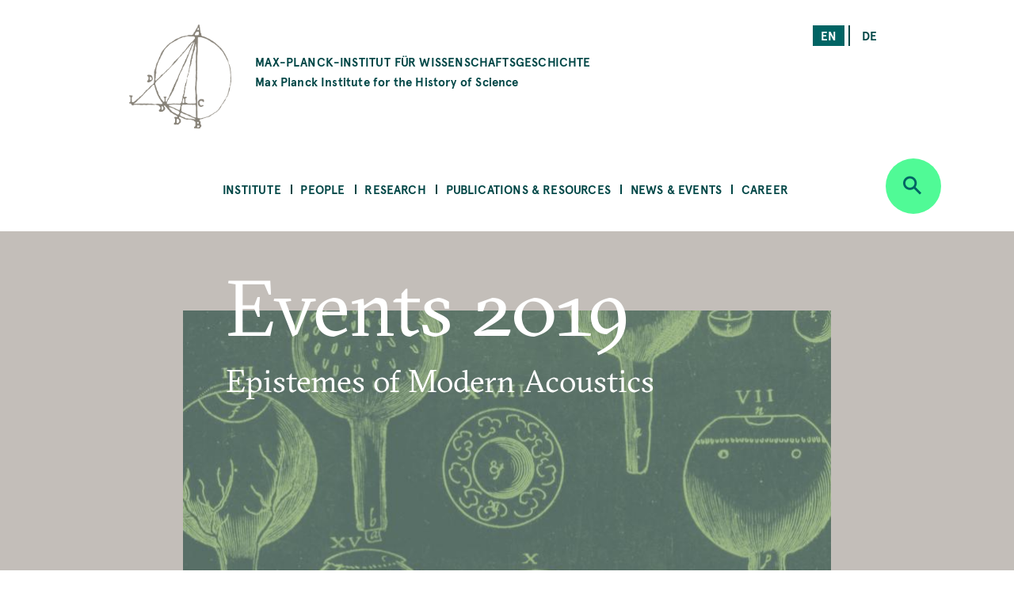

--- FILE ---
content_type: text/html; charset=UTF-8
request_url: https://www.mpiwg-berlin.mpg.de/page/events-2019
body_size: 55844
content:
<!DOCTYPE html>
<html  lang="en" dir="ltr" prefix="content: http://purl.org/rss/1.0/modules/content/  dc: http://purl.org/dc/terms/  foaf: http://xmlns.com/foaf/0.1/  og: http://ogp.me/ns#  rdfs: http://www.w3.org/2000/01/rdf-schema#  schema: http://schema.org/  sioc: http://rdfs.org/sioc/ns#  sioct: http://rdfs.org/sioc/types#  skos: http://www.w3.org/2004/02/skos/core#  xsd: http://www.w3.org/2001/XMLSchema# ">
  <head>
    <meta charset="utf-8" />
<noscript><style>form.antibot * :not(.antibot-message) { display: none !important; }</style>
</noscript><script>var _paq = _paq || [];(function(){var u=(("https:" == document.location.protocol) ? "https://piwik.mpiwg-berlin.mpg.de/" : "http://piwik.mpiwg-berlin.mpg.de/");_paq.push(["setSiteId", "1"]);_paq.push(["setTrackerUrl", u+"matomo.php"]);_paq.push(["setDoNotTrack", 1]);_paq.push(["trackPageView"]);_paq.push(["setIgnoreClasses", ["no-tracking","colorbox"]]);_paq.push(["enableLinkTracking"]);var d=document,g=d.createElement("script"),s=d.getElementsByTagName("script")[0];g.type="text/javascript";g.defer=true;g.async=true;g.src=u+"matomo.js";s.parentNode.insertBefore(g,s);})();</script>
<meta name="Generator" content="Drupal 8 (https://www.drupal.org)" />
<meta name="MobileOptimized" content="width" />
<meta name="HandheldFriendly" content="true" />
<meta name="viewport" content="width=device-width, initial-scale=1.0" />
<link rel="shortcut icon" href="/themes/custom/mpiwg_theme/favicon.ico" type="image/vnd.microsoft.icon" />
<link rel="alternate" hreflang="en" href="https://www.mpiwg-berlin.mpg.de/page/events-2019" />
<link rel="canonical" href="https://www.mpiwg-berlin.mpg.de/page/events-2019" />
<link rel="shortlink" href="https://www.mpiwg-berlin.mpg.de/node/5313" />
<link rel="revision" href="https://www.mpiwg-berlin.mpg.de/page/events-2019" />
<script>window.a2a_config=window.a2a_config||{};a2a_config.callbacks=[];a2a_config.overlays=[];a2a_config.templates={};</script>

    <title>Events 2019 | MPIWG</title>
    <link rel="stylesheet" media="all" href="/sites/default/files/css/css_-IVZ1cBFVb8ovqtZLQ_Pu3EL0BEf0s6LPOgIMjlJmPc.css" />
<link rel="stylesheet" media="all" href="/sites/default/files/css/css_DsnGw8rLZ-wOUxU2OCIO99gMM49WOZ5_zVHdnp6AeO8.css" />

    
<!--[if lte IE 8]>
<script src="/sites/default/files/js/js_VtafjXmRvoUgAzqzYTA3Wrjkx9wcWhjP0G4ZnnqRamA.js"></script>
<![endif]-->

  </head>
  <body class="path-node page-node-type-page">
    <a href="#main-content" class="visually-hidden focusable skip-link">
      Skip to main content
    </a>
    
      <div class="dialog-off-canvas-main-canvas" data-off-canvas-main-canvas>
    

<section class="completeheaders">
  <div class="stage page-header">
    <div class="grid">
      <header class="logo-type col-11_md-10_sm-11">
        <a href="https://www.mpiwg-berlin.mpg.de/" class="grid-middle-noGutter">

          <div class="col-3">
            <img src="/themes/custom/mpiwg_theme/logo.png" />
          </div>

          <h4 class="col-9 ">
                      MAX-PLANCK-INSTITUT FÜR WISSENSCHAFTSGESCHICHTE
            <span class="text-notransform logo-name-en">Max Planck Institute for the History of Science</span>
          </h4>
        </a>
      </header>

      <div class="list__links text-right col-3_md-4_sm-0_xs-0">
  <section class="language-switcher-language-url block block-language block-language-blocklanguage-interface clearfix block-scroll" id="block-mpiwg-theme-languageswitcher" role="navigation" data-block-id="" data-sticky-label="Language switcher">
  
    

      <ul class="links"><li hreflang="en" data-drupal-link-system-path="node/5313" class="en is-active"><a href="/page/events-2019" class="language-link active is-active" hreflang="en" data-drupal-link-system-path="node/5313">en</a></li><li hreflang="de" data-drupal-link-system-path="node/5313" class="de"><a href="/de/node/5313" class="language-link" hreflang="de" data-drupal-link-system-path="node/5313">de</a></li></ul>
    </section>

</div>
    </div>
  </div>
</section>
<nav id="navbar" role="banner">
  <div class="stage">
    <div class="navbar-header">
      <div class="mobile-language">
  <section class="language-switcher-language-url block block-language block-language-blocklanguage-interface clearfix block-scroll" id="block-mpiwg-theme-languageswitcher" role="navigation" data-block-id="" data-sticky-label="Language switcher">
  
    

      <ul class="links"><li hreflang="en" data-drupal-link-system-path="node/5313" class="en is-active"><a href="/page/events-2019" class="language-link active is-active" hreflang="en" data-drupal-link-system-path="node/5313">en</a></li><li hreflang="de" data-drupal-link-system-path="node/5313" class="de"><a href="/de/node/5313" class="language-link" hreflang="de" data-drupal-link-system-path="node/5313">de</a></li></ul>
    </section>

</div>
      
    </div>

              
  <section id="block-mpiwg-theme-ultimenumainnavigation" data-block-id="" class="block block-ultimenu block-ultimenu-blockultimenu-main clearfix block-scroll" data-sticky-label="Ultimenu: Main navigation">
  
    

      
<ul id="ultimenu-main" data-ultimenu="main" class="ultimenu ultimenu--main ultimenu--htb ultimenu--horizontal ultimenu--basic menu nav navbar-nav"><li class="ultimenu__item uitem has-ultimenu"><a href="/institute" class="ultimenu__link" target="" data-drupal-link-system-path="node/4392">Institute</a><section class="ultimenu__flyout"><div class="ultimenu__flyout__item"><section id="block-institute" data-block-id="" class="block block-block-content block-block-content8bcdeb47-6e27-4f41-8f25-ae81cf897232 huge-module block-scroll" data-sticky-label="Institute"><div class='content_lists'><header class=""><h3 class="color-grey100 block-title">Institute</h3></header><section class=" "><p>Founded in 1994, the Max Planck Institute for the History of Science (MPIWG) in Berlin is one of the more than 80 research institutes administered by the Max Planck Society. It is dedicated to the study of the history of science and aims to understand scientific thinking and practice as historical phenomena.</p></section></div></section><div class="ultimenusub ultimenusub--main-institute form-group"><ul class="menu nav navbar-nav"><li><a href="/institute/about" class="internal" data-drupal-link-system-path="node/1">About the Institute</a></li><li><a href="/institute/about-max-planck-society" class="internal" target="" data-drupal-link-system-path="node/7615">About the Max Planck Society</a></li><li><a href="/library" class="internal" target="" data-drupal-link-system-path="node/12">Library</a></li><li><a href="/institute/gender-equality" class="internal" target="" data-drupal-link-system-path="node/14">Gender Equality</a></li><li><a href="/institute/disability" class="internal" target="" data-drupal-link-system-path="node/7822">Information for People with Disabilities</a></li><li><a href="/institute/sustainability-group" class="internal" target="" data-drupal-link-system-path="node/14702">Sustainability Initiative</a></li><li><a href="/institute/getting-here" class="internal" target="" data-drupal-link-system-path="node/4181">Getting Here</a></li><li><a href="/institute/contact" class="internal" target="" data-drupal-link-system-path="node/971">Contact Us</a></li></ul></div></div></section></li><li class="ultimenu__item uitem has-ultimenu"><a href="/people" class="ultimenu__link" target="" data-drupal-link-system-path="node/4393">People</a><section class="ultimenu__flyout"><div class="ultimenu__flyout__item"><section id="block-people" data-block-id="" class="block block-block-content block-block-content31bb1225-8320-4918-b760-37a485c108f9 huge-module block-scroll" data-sticky-label="People"><div class='content_lists'><header class=""><h3 class="color-grey100 block-title">People</h3></header><section class=" "><p>The Max Planck Institute for the History of Science comprises scholars across all Departments and Research Groups, as well as an Administration team, IT Support, Library, Digital Humanities, and Research Communication and Management team.</p></section></div></section><div class="ultimenusub ultimenusub--main-people form-group"><ul class="menu nav navbar-nav"><li><a href="/people/staff-scholars" class="internal" target="" title="MPIWG people sub-menu" data-drupal-link-system-path="node/3331">Staff &amp; Scholars</a></li><li><a href="/people/artists-in-residence" class="internal" target="" data-drupal-link-system-path="node/1825">Artists in Residence</a></li><li><a href="/people/journalists-in-residence" class="internal" target="" data-drupal-link-system-path="node/1826">Journalists in Residence</a></li><li><a href="/people/alumni?start=2015-09-01&amp;end=2030-08-31" class="internal" target="" data-drupal-link-query="{&quot;end&quot;:&quot;2030-08-31&quot;,&quot;start&quot;:&quot;2015-09-01&quot;}" data-drupal-link-system-path="node/4029">Alumni (Since 2015)</a></li></ul></div></div></section></li><li class="ultimenu__item uitem has-ultimenu"><a href="/research" class="ultimenu__link" target="" data-drupal-link-system-path="node/4394">Research</a><section class="ultimenu__flyout"><div class="ultimenu__flyout__item"><section id="block-research" data-block-id="" class="block block-block-content block-block-content1d6dea6d-256d-41f8-8027-09595f0fa25c huge-module block-scroll" data-sticky-label="Research"><div class='content_lists'><header class=""><h3 class="color-grey100 block-title">Research</h3></header><section class=" "><p>The Max Planck Institute for the History of Science comprises departments under the direction of Etienne Benson and Dagmar Schäfer.</p><p>&nbsp;</p><p>In addition are Research Groups, each directed by one Research Group Leader.</p><p>&nbsp;</p><p>The Institute also comprises of a Digital Humanities Team, doctoral students, an International Max Planck Research School (IMPRS), and research and teaching cooperations with other institutions worldwide.</p></section></div></section><div class="ultimenusub ultimenusub--main-research form-group"><ul class="menu nav navbar-nav"><li><a href="/research/department/knowledge-systems-collective-life" class="internal" target="" title="Department KSCL" data-drupal-link-system-path="node/8862">Dept: Knowledge Systems and Collective Life</a></li><li><a href="/research/department/artifacts-action-knowledge" class="internal" target="" title="Department AAK" data-drupal-link-system-path="node/6">Dept: Artifacts, Action, Knowledge </a></li><li><a href="" class="divider internal" target="" title="Research Groups">RGs</a></li><li><a href="/research/departments/max-planck-research-group-astra" class="internal" target="" data-drupal-link-system-path="node/15303">RG: Astral Sciences in Trans-Regional Asia (ASTRA)</a></li><li><a href="/research/LMRG-china-science" class="internal" target="" data-drupal-link-system-path="node/6562">RG: China in the Global System of Science </a></li><li><a href="/research/MPRG-premodern-sciences" class="internal" target="" title="Max Planck Research Group" data-drupal-link-system-path="node/5071">RG: Premodern Sciences of Soul &amp; Body</a></li><li><a href="" class="divider internal" target="">-</a></li><li><a href="/research/digital-humanities" class="internal" target="" data-drupal-link-system-path="node/18">Digital Humanities Team</a></li><li><a href="/research/imprs" class="internal" target="" data-drupal-link-system-path="node/7929">International Max Planck Research School</a></li><li><a href="/institute/about/cooperations" class="internal" target="" data-drupal-link-system-path="node/19">Cooperations</a></li><li><a href="/research/doctoral-research" class="internal" target="" title="Predoctoral Fellows" data-drupal-link-system-path="node/4039">Doctoral Research</a></li><li><a href="/research/projects" class="internal" target="" data-drupal-link-system-path="node/4105">All Projects</a></li><li><a href="/research/archive" class="internal" target="" data-drupal-link-system-path="node/2832">Past Departments &amp; Research Groups</a></li></ul></div></div></section></li><li class="ultimenu__item uitem has-ultimenu"><a href="/publications-resources" class="ultimenu__link" target="" data-drupal-link-system-path="node/4405">Publications &amp; Resources</a><section class="ultimenu__flyout"><div class="ultimenu__flyout__item"><section id="block-publicationsandresources" data-block-id="" class="block block-block-content block-block-contentfc16010b-2f26-469f-8d3e-6a0ee47dabc2 huge-module block-scroll" data-sticky-label="Publications &amp; Resources"><div class='content_lists'><header class=""><h3 class="color-grey100 block-title">Publications &amp; Resources</h3></header><section class=" "><p>The Max Planck Institute for the History of Science (MPIWG) engages with the research community and broader public, and is committed to open access.</p><p>&nbsp;</p><p>This section provides access to published research results and electronic sources in the history of science. It is also a platform for sharing ongoing research projects that develop digital tools.</p><p>&nbsp;</p><p>The Institute’s research is also made accessible to the wider public through Feature Stories and the Mediathek’s audio and video content.</p><p>&nbsp;</p></section></div></section><div class="ultimenusub ultimenusub--main-publications--resources form-group"><ul class="menu nav navbar-nav"><li><a href="/publications-resources/publications" class="internal" target="" title="Books, Articles, and Preprints" data-drupal-link-system-path="node/4000">Publications</a></li><li><a href="/publications-resources/digital-resources" class="internal" target="" data-drupal-link-system-path="node/3840">Digital Resources &amp; Databases</a></li><li><a href="/publications-resources/mediathek" class="internal" target="" data-drupal-link-system-path="node/3131">Mediathek</a></li><li><a href="/publications-resources/research-reports" class="internal" target="" data-drupal-link-system-path="node/978">Research Reports</a></li><li><a href="/publications-resources/featurestories" class="internal" target="" data-drupal-link-system-path="node/4006">Feature Stories</a></li><li><a href="/open-access-FAQs" class="internal" target="" data-drupal-link-system-path="node/28">About Open Access</a></li></ul></div></div></section></li><li class="ultimenu__item uitem has-ultimenu"><a href="/news-events" class="ultimenu__link" target="" data-drupal-link-system-path="node/4406">News &amp; Events</a><section class="ultimenu__flyout"><div class="ultimenu__flyout__item"><section id="block-newsandevents" data-block-id="" class="block block-block-content block-block-content199bbce7-e5ee-42fe-8de8-d353c09c59a3 huge-module block-scroll" data-sticky-label="News &amp; Events"><div class='content_lists'><header class=""><h3 class="color-grey100 block-title">News &amp; Events</h3></header><section class=" "><p>The Max Planck Institute for the History of Science frequently shares news, including calls for papers and career opportunities. The Media &amp; Press section highlights&nbsp;press releases and the Institute's appearances in national and global media. Public events—including colloquia, seminars, and workshops—are shown on the events overview.</p></section></div></section><div class="ultimenusub ultimenusub--main-news--events form-group"><ul class="menu nav navbar-nav"><li><a href="/news-events/events" class="internal" target="" title="What&#039;s On" data-drupal-link-system-path="node/3207">Events</a></li><li><a href="/news-events/news" class="internal" target="" data-drupal-link-system-path="node/4023">Institute News</a></li><li><a href="/news-events/media-press/press-releases" class="internal" target="" data-drupal-link-system-path="node/2882">Press Releases</a></li><li><a href="/news-events/media-press/in-the-media" class="internal" target="" title="Media Appearances" data-drupal-link-system-path="node/2880">In the Media </a></li></ul></div></div></section></li><li class="ultimenu__item uitem has-ultimenu"><a href="/news-events/career-overview" class="ultimenu__link" target="" data-drupal-link-system-path="node/12826">Career</a><section class="ultimenu__flyout"><div class="ultimenu__flyout__item"><section id="block-career" data-block-id="" class="block block-block-content block-block-content08eca134-5f80-4510-b763-7a127e688cb5 huge-module block-scroll" data-sticky-label="Career"><div class='content_lists'><header class=""><h3 class="color-grey100 block-title">Career</h3></header><section class=" "><div class="contextual-region paragraph paragraph--type--text paragraph--view-mode--default"><div class="field field--name-field-text field--type-text-long field--label-hidden"><div class="field--item"><div class="contextual-region paragraph paragraph--type--text paragraph--view-mode--default"><div class="field field--name-field-text field--type-text-long field--label-hidden"><div class="field--item"><div class="contextual-region paragraph paragraph--type--text paragraph--view-mode--default"><div class="field field--name-field-text field--type-text-long field--label-hidden"><div class="field--item"><div class="contextual-region paragraph paragraph--type--text paragraph--view-mode--default"><div class="field field--name-field-text field--type-text-long field--label-hidden"><div class="field--item"><div class="contextual-region paragraph paragraph--type--text paragraph--view-mode--default"><div class="field field--name-field-text field--type-text-long field--label-hidden"><div class="field--item"><p>These pages present the range of opportunities to work at the MPIWG. They list current advertisements for jobs and fellowships, explain the framework of each type of role, provide information on special programs, and describe the working environment at the Institute.</p></div></div></div></div></div></div></div></div></div></div></div></div></div></div></div></section></div></section><div class="ultimenusub ultimenusub--main-career form-group"><ul class="menu nav navbar-nav"><li><a href="/news-events/career/opportunities" class="internal" target="" data-drupal-link-system-path="node/3">Current Job Opportunities</a></li><li><a href="" class="divider internal" target="">–</a></li><li><a href="/news-events/career/positions" class="internal" target="" data-drupal-link-system-path="node/15076">About Positions at the MPIWG </a></li><li><a href="/news-events/career/fellowship-program" class="internal" target="" data-drupal-link-system-path="node/15218">Fellowship Program</a></li><li><a href="/news-events/career/research-stays" class="internal" target="" data-drupal-link-system-path="node/15219">Research Stays</a></li><li><a href="/news-events/career/journalist-in-residence-program" class="internal" target="" data-drupal-link-system-path="node/15220"> Journalist-in-Residence Program </a></li><li><a href="/news-events/career/artist-in-residence-program" class="internal" target="" data-drupal-link-system-path="node/15221">Artist-in-Residence Fellowships </a></li><li><a href="" class="divider internal" target="">–</a></li><li><a href="/news-events/career/working-at-the-mpiwg" class="internal" target="" data-drupal-link-system-path="node/15222">Working at the MPIWG </a></li></ul></div></div></section></li></ul>
    </section>


    
          <div class="button_round--description">
        <button id="search-modal-trigger" class="button button_round bg-neongruen" data-toggle="dropdown" aria-label="Open search" aria-expanded="false">
          <i class="icon-lupe" aria-hidden="true"></i>
        </button>
      </div>
      <nav id="search-dropdown" class="nav_accordeon nav_search-and-keywords font-apercu search-dropdown search-dropdown--hidden" aria-labelledby="dLabel">
        <div class="search-and-keywords-inner">
          <div class="nav_accordeon__list bg-neongruen color-dunkelgruen">
            
  
<div class="views-element-container block block-views block-views-blocksearch-and-keywords-search-and-keywords-block" id="block-views-block-search-and-keywords-search-and-keywords-block" data-block-id="" data-sticky-label="Search and Keywords">
  
    <div class="grid-center">
    <div class="col-10">
      <h2>Search and Keywords</h2>
    </div>
  </div>
    

  	<div class="form-group"><div class="view clearfix view-search-and-keywords view-id-search_and_keywords view-display-id-search_and_keywords_block js-view-dom-id-65d069d32d2b9cdf5005051bf6f32d6d822c5def257bd8a93757edf0b8295a0d">
  
    
  
      <div class="view-filters">
      <form class="views-exposed-form bef-exposed-form grid-center" data-drupal-selector="views-exposed-form-search-and-keywords-search-and-keywords-block" action="/page/events-2019" method="get" id="views-exposed-form-search-and-keywords-search-and-keywords-block" accept-charset="UTF-8">
  <div class="col-7_xs-8 form-item js-form-item form-type-search-api-autocomplete js-form-type-search-api-autocomplete form-item-search-api-fulltext js-form-item-search-api-fulltext form-no-label">
  
  
  
  <input placeholder="Search" data-drupal-selector="edit-search-api-fulltext" data-search-api-autocomplete-search="search_and_keywords_1" class="form-autocomplete form-text" data-autocomplete-path="/search_api_autocomplete/search_and_keywords_1?display=search_and_keywords_block&amp;arguments%5B0%5D&amp;filter=search_api_fulltext" type="text" id="edit-search-api-fulltext" name="search_api_fulltext" value="" size="30" maxlength="128" />

    
  
  </div>
<div class="col-3_xs-2"><div class="button button-search button_square bg-dunkelgruen color-neongruen"><i class="icon-lupe"></i></div></div><div class="col-10 form-item js-form-item form-type-select js-form-type-select form-item-bundle-item js-form-item-bundle-item">
      <label for="edit-bundle-item" class="control-label">Type</label>
  
  
  
  <div class="select-wrapper"><select data-drupal-selector="edit-bundle-item" id="edit-bundle-item" name="bundle_item" class="form-select form-control"><option
            value="All" selected="selected">- Any -</option><option
            value="event">Event</option><option
            value="page">Page</option><option
            value="article">Article</option><option
            value="book">Book</option><option
            value="department_research_groups">Department and Research Groups</option><option
            value="feature_story">Feature Story</option><option
            value="job_position">Job Position</option><option
            value="news">News</option><option
            value="podcast">Podcast</option><option
            value="preprint">Preprint</option><option
            value="project">Project</option><option
            value="research_report">Research Report</option><option
            value="video">Video</option><option
            value="website">Website</option><option
            value="scholar_profile">Profile</option></select></div>

    
  
  </div>
<div class="col-5_md-5_xs-10 fieldgroup form-composite js-form-item form-item js-form-wrapper form-wrapper fieldset" data-drupal-selector="edit-sm-aggregated-field" id="edit-sm-aggregated-field--wrapper">
      <h5 class="fieldset-legend pad_bottom-S">
    Disciplinary groups
  </h5>

      <div id="edit-sm-aggregated-field" class="form-checkboxes">                  <div class="form-item js-form-item form-type-checkbox js-form-type-checkbox form-item-sm-aggregated-field-1 js-form-item-sm-aggregated-field-1">
  
  
  
  <input class="col-5_md-5_xs-10 form-checkbox" data-drupal-selector="edit-sm-aggregated-field-1" type="checkbox" id="edit-sm-aggregated-field-1" name="sm_aggregated_field[1]" value="1" />

        <label for="edit-sm-aggregated-field-1" class="control-label option">Chemical &amp; Physical Sciences</label>
  
  
  </div>

                    <div class="form-item js-form-item form-type-checkbox js-form-type-checkbox form-item-sm-aggregated-field-2 js-form-item-sm-aggregated-field-2">
  
  
  
  <input class="col-5_md-5_xs-10 form-checkbox" data-drupal-selector="edit-sm-aggregated-field-2" type="checkbox" id="edit-sm-aggregated-field-2" name="sm_aggregated_field[2]" value="2" />

        <label for="edit-sm-aggregated-field-2" class="control-label option">Earth &amp; Environmental Sciences</label>
  
  
  </div>

                    <div class="form-item js-form-item form-type-checkbox js-form-type-checkbox form-item-sm-aggregated-field-4 js-form-item-sm-aggregated-field-4">
  
  
  
  <input class="col-5_md-5_xs-10 form-checkbox" data-drupal-selector="edit-sm-aggregated-field-4" type="checkbox" id="edit-sm-aggregated-field-4" name="sm_aggregated_field[4]" value="4" />

        <label for="edit-sm-aggregated-field-4" class="control-label option">Human &amp; Social Sciences</label>
  
  
  </div>

                    <div class="form-item js-form-item form-type-checkbox js-form-type-checkbox form-item-sm-aggregated-field-5 js-form-item-sm-aggregated-field-5">
  
  
  
  <input class="col-5_md-5_xs-10 form-checkbox" data-drupal-selector="edit-sm-aggregated-field-5" type="checkbox" id="edit-sm-aggregated-field-5" name="sm_aggregated_field[5]" value="5" />

        <label for="edit-sm-aggregated-field-5" class="control-label option">Life Sciences</label>
  
  
  </div>

                    <div class="form-item js-form-item form-type-checkbox js-form-type-checkbox form-item-sm-aggregated-field-6 js-form-item-sm-aggregated-field-6">
  
  
  
  <input class="col-5_md-5_xs-10 form-checkbox" data-drupal-selector="edit-sm-aggregated-field-6" type="checkbox" id="edit-sm-aggregated-field-6" name="sm_aggregated_field[6]" value="6" />

        <label for="edit-sm-aggregated-field-6" class="control-label option">Mathematics</label>
  
  
  </div>

                    <div class="form-item js-form-item form-type-checkbox js-form-type-checkbox form-item-sm-aggregated-field-7 js-form-item-sm-aggregated-field-7">
  
  
  
  <input class="col-5_md-5_xs-10 form-checkbox" data-drupal-selector="edit-sm-aggregated-field-7" type="checkbox" id="edit-sm-aggregated-field-7" name="sm_aggregated_field[7]" value="7" />

        <label for="edit-sm-aggregated-field-7" class="control-label option">Medicine &amp; Health</label>
  
  
  </div>

                    <div class="form-item js-form-item form-type-checkbox js-form-type-checkbox form-item-sm-aggregated-field-8 js-form-item-sm-aggregated-field-8">
  
  
  
  <input class="col-5_md-5_xs-10 form-checkbox" data-drupal-selector="edit-sm-aggregated-field-8" type="checkbox" id="edit-sm-aggregated-field-8" name="sm_aggregated_field[8]" value="8" />

        <label for="edit-sm-aggregated-field-8" class="control-label option">Natural Philosophy</label>
  
  
  </div>

                    <div class="form-item js-form-item form-type-checkbox js-form-type-checkbox form-item-sm-aggregated-field-9 js-form-item-sm-aggregated-field-9">
  
  
  
  <input class="col-5_md-5_xs-10 form-checkbox" data-drupal-selector="edit-sm-aggregated-field-9" type="checkbox" id="edit-sm-aggregated-field-9" name="sm_aggregated_field[9]" value="9" />

        <label for="edit-sm-aggregated-field-9" class="control-label option">Technology</label>
  
  
  </div>

      </div>

    </div>
<div class="col-5_md-5_xs-10 fieldgroup form-composite js-form-item form-item js-form-wrapper form-wrapper fieldset" data-drupal-selector="edit-sm-aggregated-field-1" id="edit-sm-aggregated-field-1--2--wrapper">
      <h5 class="fieldset-legend pad_bottom-S">
    Perspectives and Methods
  </h5>

      <div id="edit-sm-aggregated-field-1--2" class="form-checkboxes">                  <div class="form-item js-form-item form-type-checkbox js-form-type-checkbox form-item-sm-aggregated-field-1-10 js-form-item-sm-aggregated-field-1-10">
  
  
  
  <input class="col-5_md-5_xs-10 form-checkbox" data-drupal-selector="edit-sm-aggregated-field-1-10" type="checkbox" id="edit-sm-aggregated-field-1-10" name="sm_aggregated_field_1[10]" value="10" />

        <label for="edit-sm-aggregated-field-1-10" class="control-label option">Anthropocene</label>
  
  
  </div>

                    <div class="form-item js-form-item form-type-checkbox js-form-type-checkbox form-item-sm-aggregated-field-1-11 js-form-item-sm-aggregated-field-1-11">
  
  
  
  <input class="col-5_md-5_xs-10 form-checkbox" data-drupal-selector="edit-sm-aggregated-field-1-11" type="checkbox" id="edit-sm-aggregated-field-1-11" name="sm_aggregated_field_1[11]" value="11" />

        <label for="edit-sm-aggregated-field-1-11" class="control-label option">Archives &amp; Collecting</label>
  
  
  </div>

                    <div class="form-item js-form-item form-type-checkbox js-form-type-checkbox form-item-sm-aggregated-field-1-12 js-form-item-sm-aggregated-field-1-12">
  
  
  
  <input class="col-5_md-5_xs-10 form-checkbox" data-drupal-selector="edit-sm-aggregated-field-1-12" type="checkbox" id="edit-sm-aggregated-field-1-12" name="sm_aggregated_field_1[12]" value="12" />

        <label for="edit-sm-aggregated-field-1-12" class="control-label option">Digital Humanities</label>
  
  
  </div>

                    <div class="form-item js-form-item form-type-checkbox js-form-type-checkbox form-item-sm-aggregated-field-1-13 js-form-item-sm-aggregated-field-1-13">
  
  
  
  <input class="col-5_md-5_xs-10 form-checkbox" data-drupal-selector="edit-sm-aggregated-field-1-13" type="checkbox" id="edit-sm-aggregated-field-1-13" name="sm_aggregated_field_1[13]" value="13" />

        <label for="edit-sm-aggregated-field-1-13" class="control-label option">Gender</label>
  
  
  </div>

                    <div class="form-item js-form-item form-type-checkbox js-form-type-checkbox form-item-sm-aggregated-field-1-14 js-form-item-sm-aggregated-field-1-14">
  
  
  
  <input class="col-5_md-5_xs-10 form-checkbox" data-drupal-selector="edit-sm-aggregated-field-1-14" type="checkbox" id="edit-sm-aggregated-field-1-14" name="sm_aggregated_field_1[14]" value="14" />

        <label for="edit-sm-aggregated-field-1-14" class="control-label option">Globalization</label>
  
  
  </div>

                    <div class="form-item js-form-item form-type-checkbox js-form-type-checkbox form-item-sm-aggregated-field-1-15 js-form-item-sm-aggregated-field-1-15">
  
  
  
  <input class="col-5_md-5_xs-10 form-checkbox" data-drupal-selector="edit-sm-aggregated-field-1-15" type="checkbox" id="edit-sm-aggregated-field-1-15" name="sm_aggregated_field_1[15]" value="15" />

        <label for="edit-sm-aggregated-field-1-15" class="control-label option">Imperialism</label>
  
  
  </div>

                    <div class="form-item js-form-item form-type-checkbox js-form-type-checkbox form-item-sm-aggregated-field-1-16 js-form-item-sm-aggregated-field-1-16">
  
  
  
  <input class="col-5_md-5_xs-10 form-checkbox" data-drupal-selector="edit-sm-aggregated-field-1-16" type="checkbox" id="edit-sm-aggregated-field-1-16" name="sm_aggregated_field_1[16]" value="16" />

        <label for="edit-sm-aggregated-field-1-16" class="control-label option">Language</label>
  
  
  </div>

                    <div class="form-item js-form-item form-type-checkbox js-form-type-checkbox form-item-sm-aggregated-field-1-17 js-form-item-sm-aggregated-field-1-17">
  
  
  
  <input class="col-5_md-5_xs-10 form-checkbox" data-drupal-selector="edit-sm-aggregated-field-1-17" type="checkbox" id="edit-sm-aggregated-field-1-17" name="sm_aggregated_field_1[17]" value="17" />

        <label for="edit-sm-aggregated-field-1-17" class="control-label option">Material Culture</label>
  
  
  </div>

                    <div class="form-item js-form-item form-type-checkbox js-form-type-checkbox form-item-sm-aggregated-field-1-18 js-form-item-sm-aggregated-field-1-18">
  
  
  
  <input class="col-5_md-5_xs-10 form-checkbox" data-drupal-selector="edit-sm-aggregated-field-1-18" type="checkbox" id="edit-sm-aggregated-field-1-18" name="sm_aggregated_field_1[18]" value="18" />

        <label for="edit-sm-aggregated-field-1-18" class="control-label option">Media</label>
  
  
  </div>

                    <div class="form-item js-form-item form-type-checkbox js-form-type-checkbox form-item-sm-aggregated-field-1-19 js-form-item-sm-aggregated-field-1-19">
  
  
  
  <input class="col-5_md-5_xs-10 form-checkbox" data-drupal-selector="edit-sm-aggregated-field-1-19" type="checkbox" id="edit-sm-aggregated-field-1-19" name="sm_aggregated_field_1[19]" value="19" />

        <label for="edit-sm-aggregated-field-1-19" class="control-label option">Observation &amp; Experiment</label>
  
  
  </div>

                    <div class="form-item js-form-item form-type-checkbox js-form-type-checkbox form-item-sm-aggregated-field-1-20 js-form-item-sm-aggregated-field-1-20">
  
  
  
  <input class="col-5_md-5_xs-10 form-checkbox" data-drupal-selector="edit-sm-aggregated-field-1-20" type="checkbox" id="edit-sm-aggregated-field-1-20" name="sm_aggregated_field_1[20]" value="20" />

        <label for="edit-sm-aggregated-field-1-20" class="control-label option">Philosophy</label>
  
  
  </div>

                    <div class="form-item js-form-item form-type-checkbox js-form-type-checkbox form-item-sm-aggregated-field-1-21 js-form-item-sm-aggregated-field-1-21">
  
  
  
  <input class="col-5_md-5_xs-10 form-checkbox" data-drupal-selector="edit-sm-aggregated-field-1-21" type="checkbox" id="edit-sm-aggregated-field-1-21" name="sm_aggregated_field_1[21]" value="21" />

        <label for="edit-sm-aggregated-field-1-21" class="control-label option">Politics</label>
  
  
  </div>

                    <div class="form-item js-form-item form-type-checkbox js-form-type-checkbox form-item-sm-aggregated-field-1-22 js-form-item-sm-aggregated-field-1-22">
  
  
  
  <input class="col-5_md-5_xs-10 form-checkbox" data-drupal-selector="edit-sm-aggregated-field-1-22" type="checkbox" id="edit-sm-aggregated-field-1-22" name="sm_aggregated_field_1[22]" value="22" />

        <label for="edit-sm-aggregated-field-1-22" class="control-label option">Practical Knowledge</label>
  
  
  </div>

                    <div class="form-item js-form-item form-type-checkbox js-form-type-checkbox form-item-sm-aggregated-field-1-23 js-form-item-sm-aggregated-field-1-23">
  
  
  
  <input class="col-5_md-5_xs-10 form-checkbox" data-drupal-selector="edit-sm-aggregated-field-1-23" type="checkbox" id="edit-sm-aggregated-field-1-23" name="sm_aggregated_field_1[23]" value="23" />

        <label for="edit-sm-aggregated-field-1-23" class="control-label option">Rationality</label>
  
  
  </div>

                    <div class="form-item js-form-item form-type-checkbox js-form-type-checkbox form-item-sm-aggregated-field-1-24 js-form-item-sm-aggregated-field-1-24">
  
  
  
  <input class="col-5_md-5_xs-10 form-checkbox" data-drupal-selector="edit-sm-aggregated-field-1-24" type="checkbox" id="edit-sm-aggregated-field-1-24" name="sm_aggregated_field_1[24]" value="24" />

        <label for="edit-sm-aggregated-field-1-24" class="control-label option">Religion</label>
  
  
  </div>

                    <div class="form-item js-form-item form-type-checkbox js-form-type-checkbox form-item-sm-aggregated-field-1-25 js-form-item-sm-aggregated-field-1-25">
  
  
  
  <input class="col-5_md-5_xs-10 form-checkbox" data-drupal-selector="edit-sm-aggregated-field-1-25" type="checkbox" id="edit-sm-aggregated-field-1-25" name="sm_aggregated_field_1[25]" value="25" />

        <label for="edit-sm-aggregated-field-1-25" class="control-label option">Sound</label>
  
  
  </div>

                    <div class="form-item js-form-item form-type-checkbox js-form-type-checkbox form-item-sm-aggregated-field-1-26 js-form-item-sm-aggregated-field-1-26">
  
  
  
  <input class="col-5_md-5_xs-10 form-checkbox" data-drupal-selector="edit-sm-aggregated-field-1-26" type="checkbox" id="edit-sm-aggregated-field-1-26" name="sm_aggregated_field_1[26]" value="26" />

        <label for="edit-sm-aggregated-field-1-26" class="control-label option">Technology</label>
  
  
  </div>

                    <div class="form-item js-form-item form-type-checkbox js-form-type-checkbox form-item-sm-aggregated-field-1-27 js-form-item-sm-aggregated-field-1-27">
  
  
  
  <input class="col-5_md-5_xs-10 form-checkbox" data-drupal-selector="edit-sm-aggregated-field-1-27" type="checkbox" id="edit-sm-aggregated-field-1-27" name="sm_aggregated_field_1[27]" value="27" />

        <label for="edit-sm-aggregated-field-1-27" class="control-label option">Text Culture</label>
  
  
  </div>

                    <div class="form-item js-form-item form-type-checkbox js-form-type-checkbox form-item-sm-aggregated-field-1-28 js-form-item-sm-aggregated-field-1-28">
  
  
  
  <input class="col-5_md-5_xs-10 form-checkbox" data-drupal-selector="edit-sm-aggregated-field-1-28" type="checkbox" id="edit-sm-aggregated-field-1-28" name="sm_aggregated_field_1[28]" value="28" />

        <label for="edit-sm-aggregated-field-1-28" class="control-label option">Transnational</label>
  
  
  </div>

                    <div class="form-item js-form-item form-type-checkbox js-form-type-checkbox form-item-sm-aggregated-field-1-29 js-form-item-sm-aggregated-field-1-29">
  
  
  
  <input class="col-5_md-5_xs-10 form-checkbox" data-drupal-selector="edit-sm-aggregated-field-1-29" type="checkbox" id="edit-sm-aggregated-field-1-29" name="sm_aggregated_field_1[29]" value="29" />

        <label for="edit-sm-aggregated-field-1-29" class="control-label option">Visual Culture</label>
  
  
  </div>

      </div>

    </div>
	<div class="col-10 text-right form-actions form-group js-form-wrapper form-wrapper" data-drupal-selector="edit-actions" id="edit-actions"><input class="bg-dunkelgruen color-neongruen button js-form-submit form-submit" data-drupal-selector="edit-submit-search-and-keywords" type="submit" id="edit-submit-search-and-keywords" value="Apply" /></div>


</form>

    </div>
  
  
  
          </div>
</div>

</div>


          </div>
        </div>
      </nav>
      </div>
</nav>

  <content>
    <div role="main" class="main-container js-quickedit-main-content">
        <div class = "tabs">
    <div class = "container">
      

    </div>
  </div>



<section>
    
    
    
    
        <a id = "main-content"></a>
    
  <div data-drupal-messages-fallback class="hidden"></div><article data-history-node-id="5313" class="node node--type-page node--view-mode-full clearfix node--promoted">
  
    

  <div>
    <div class="content-panel-header mar_bottom-XL">
  <div class="block-region-header"><section data-block-id="c9aa5da4-e05f-4fa1-b9bd-cf3fe015658f" class="block block-ctools block-entity-viewnode clearfix block-scroll" data-sticky-label="Header">
  
    

      


<header  data-history-node-id="5313" role="article" about="/page/events-2019" class="stage without-image type_4 mar_bottom-XL stage__library with-note">
  <div class="stage_wrapper grid">
        <div data-push-left="off-1" class="stage_content color-white col-12 bg-grey100">
              
  <article class="media media-image view-mode-header-image media--type-image media--view-mode-header-image">
  
      
    <img src="/sites/default/files/styles/header_image/public/2018-01/mpwig_pics_stage26.jpg?itok=S5Z7VLVZ" width="820" height="460" typeof="foaf:Image" />




  </article>


              <div class="title-sub">
          <div class="h1"><span class="field field--name-title field--type-string field--label-hidden">Events 2019</span>
</div>
                  <h2 class="h2">
  Epistemes of Modern Acoustics
</h2>
                </div>
                    <div class="color-grey75">
          <a  class="internal back_button color-grey75 text-left mar_top-L" href="/research/projects/RGTkaczyk"><i class="icon-pfeil_links"></i><span class="mar_left-S">Research Group Overview Page</span></a>

        </div>
          </div>
              <div data-push-left="off-10_sm-9_xs-2" class="stage_note col-4_sm-5_xs-10">
        
      






  <style>
    .tile__note:before {
      border-color: #fff #fff #50fa96 #50fa96;
    }

    .tile__note__left:before {
      border-color: #e1e1dc #e1e1dc #fff #fff;
    }

    .card_flip__front a:hover {
      color: #50fa96;
    }

    .card_flip__back a:hover {
      color: #e1e1dc;
    }
  </style>
  
  <div  class="tile tile_4-3 card_flip effect__click" role="button" tabindex="0" aria-label="Flip card to see more information">
      <div class = "tile__wrapper">
                  <div class = "card_flip__front tile__note with-backside" style = "background-color: #e1e1dc ">
            <div class = "tile__content grid-middle-center">
              <div style = "color: #004646" class = "col">
                


<div class="field field--name-field-note-front field--type-text-long field--label-hidden">
      <div class="field--item"><p>Request Further Information</p>
</div>
  </div>

              </div>
            </div>
          </div>
        
                  <div class = "card_flip__back tile__note__left tile__note " style = "background-color: #50fa96 ">
            <div class = "tile__content grid-middle-center">
              <div style = "color: #004646" class = "col">
                


<div class="field field--name-field-note-back field--type-text-long field--label-hidden">
      <div class="field--item"><p><a href="mailto:officeacoustics@mpiwg-berlin.mpg.de">officeacoustics@mpiwg-berlin.mpg.de</a></p>
</div>
  </div>

              </div>
            </div>
          </div>
              </div>
    </div>

  
      </div>

      </div>
</header>

    </section>
</div>
</div>
<div class="content-panel-main">
  <div class="clearfix">
    
  </div>
  <div class="clearfix">
    <div class="block-region-content">  
<section data-block-id="ee73505d-bdb6-4f29-b390-8f44ade04d0d" class="block block-block-content block-block-content842d7c0e-5171-47da-91eb-2a7c1c8c7620 huge-module block-scroll" data-sticky-label="RG Acoustics 2019">
  <div class='content_lists grid-center'>
    
        

          <section class="col-10_md-12_xs-14 ">
        	<div class="views-element-container form-group"><div class="view view-events view-id-events view-display-id-events_series js-view-dom-id-53004f1faccc240cbe6940f20206159b22a7665754b45be43472a1e00a1dbda3">
  
    
  
  
  
      <header class="col-10_md-12_xs-14">
  <h3 class="group-title text-center color-grey75">2019</h3>
</header>

<div class="grid">
      
<div class="col-4-of-14_xs-14">
  <time class="h3">Mar 26, 2019</time>
</div>
<div class="col-10-of-14_xs-14">
  <h3><span class="field field--name-title field--type-string field--label-hidden">Musicians as Technicians: Music, Technology, and Labor in the American Film Industry, 1925–1933</span>
 <i class="displayAsBlock">
      MPIWG Villa, Room V005/Seminar Room
  </i></h3>
  <ul class="list__links">
    <li class="item"><span><a href="https://history.princeton.edu/people/emily-thompson" class="external" target="_blank">Emily Thompson (Princeton University)</a></span></li>   </ul>
      <a href="/event/musicians-technicians-music-technology-and-labor-american-film-industry-1925-1933" class="small">More</a>
</div>

      
<div class="col-4-of-14_xs-14">
  <time class="h3">Mar 26, 2019</time>
</div>
<div class="col-10-of-14_xs-14">
  <h3><span class="field field--name-title field--type-string field--label-hidden">Inventing the Decibel: An Episode in the History of Sonic Thinking</span>
 <i class="displayAsBlock">
      MPIWG Villa, Room V005/Seminar Room
  </i></h3>
  <ul class="list__links">
    <li class="item"><span><a href="https://www.culture.hu-berlin.de/de/institut/kollegium/1686936" class="external" target="_blank">Sebastian Schwesinger (Humboldt-Universität zu Berlin)</a></span></li><li class="item"><span><a href="http://www.mpiwg-berlin.mpg.de/users/fgerloff" class="internal">Felix Gerloff</a></span></li>   </ul>
      <a href="/event/inventing-decibel-episode-history-sonic-thinking" class="small">More</a>
</div>

      
<div class="col-4-of-14_xs-14">
  <time class="h3">Apr 4, 2019</time>
</div>
<div class="col-10-of-14_xs-14">
  <h3><span class="field field--name-title field--type-string field--label-hidden">Divination Engines: A Media History of Text Prediction</span>
 <i class="displayAsBlock">
      MPIWG Villa, Room V005/Seminar Room
  </i></h3>
  <ul class="list__links">
    <li class="item"><span><a href="http://www.mpiwg-berlin.mpg.de/users/xli" class="internal">Xiaochang LI</a></span></li>   </ul>
      <a href="/event/divination-engines-media-history-text-prediction" class="small">More</a>
</div>

      
<div class="col-4-of-14_xs-14">
  <time class="h3">Apr 16, 2019</time>
</div>
<div class="col-10-of-14_xs-14">
  <h3><span class="field field--name-title field--type-string field--label-hidden">Capturing Sound in the Premodern and Early Modern World</span>
 <i class="displayAsBlock">
      MPIWG Villa, Room V005/Seminar Room
  </i></h3>
  <ul class="list__links">
        </ul>
      <a href="/event/capturing-sound-premodern-and-early-modern-world" class="small">More</a>
</div>

      
<div class="col-4-of-14_xs-14">
  <time class="h3">May 14, 2019</time>
</div>
<div class="col-10-of-14_xs-14">
  <h3><span class="field field--name-title field--type-string field--label-hidden">Thinking with Sound: A New Program in the Sciences and Humanities around 1900</span>
 <i class="displayAsBlock">
      MPIWG Villa, Room V005/Seminar Room
  </i></h3>
  <ul class="list__links">
    <li class="item"><span><a href="http://www.mpiwg-berlin.mpg.de/users/tkaczyk" class="internal">Viktoria Tkaczyk</a></span></li>   </ul>
      <a href="/event/thinking-sound-new-program-sciences-and-humanities-around-1900" class="small">More</a>
</div>

      
<div class="col-4-of-14_xs-14">
  <time class="h3">Jun 6, 2019</time>
</div>
<div class="col-10-of-14_xs-14">
  <h3><span class="field field--name-title field--type-string field--label-hidden">Horn oder Die Gegenseite der Medien</span>
 <i class="displayAsBlock">
      Humboldt University
  </i></h3>
  <ul class="list__links">
    <li class="item"><span><a href="https://www.uni-weimar.de/de/medien/professuren/medienwissenschaft/theorie-medialer-welten/personen/schmidgen/" class="external" target="_blank">Henning Schmidgen (Bauhaus University, Weimar)</a></span></li>   </ul>
      <a href="/event/horn-oder-die-gegenseite-der-medien" class="small">More</a>
</div>

      
<div class="col-4-of-14_xs-14">
  <time class="h3">Jun 24-25, 2019</time>
</div>
<div class="col-10-of-14_xs-14">
  <h3><span class="field field--name-title field--type-string field--label-hidden">Opening the Doors of the Studio</span>
 <i class="displayAsBlock">
      MPIWG Villa, Room V005/Seminar Room
  </i></h3>
  <ul class="list__links">
        </ul>
      <a href="/event/opening-doors-studio-0" class="small">More</a>
</div>

      
<div class="col-4-of-14_xs-14">
  <time class="h3">Jun 26, 2019</time>
</div>
<div class="col-10-of-14_xs-14">
  <h3><span class="field field--name-title field--type-string field--label-hidden">Making Tape: The Regime of Spools, Razors, and Cassettes</span>
 <i class="displayAsBlock">
      Humboldt University
  </i></h3>
  <ul class="list__links">
    <li class="item"><span><a href="https://music.unc.edu/people/musicfaculty/andrea-f-bohlman/" class="external" target="_blank">Andrea Bohlman (University of North Carolina)</a></span></li>   </ul>
      <a href="/event/making-tape-regime-spools-razors-and-cassettes" class="small">More</a>
</div>

      
<div class="col-4-of-14_xs-14">
  <time class="h3">Jul 9, 2019</time>
</div>
<div class="col-10-of-14_xs-14">
  <h3><span class="field field--name-title field--type-string field--label-hidden">Tuning the World: Aesthetics, Acoustics, Industry, and Global Politics (1834–1939)</span>
 <i class="displayAsBlock">
      MPIWG Villa, Room V005/Seminar Room
  </i></h3>
  <ul class="list__links">
    <li class="item"><span><a href="http://www.mpiwg-berlin.mpg.de/users/fgribenski" class="internal">Fanny Gribenski</a></span></li>   </ul>
      <a href="/event/tuning-world-aesthetics-acoustics-industry-and-global-politics-1834-1939" class="small">More</a>
</div>

  </div>

  
  
  
  
    
  </div>
</div>


              </section>
    

  </div>
</section>
<div class="huge-module project-content">
<section data-block-id="3a00984d-712d-4867-a5a3-e5e43e48367d" class="block block-ctools-block block-entity-fieldnodefield-bottom-content clearfix">
  <div class="grid-center">
    <div class="col-11_md-12_xs-14">
              <div class="page-content grid-center">
          
      <div class="paragraph paragraph--type--links paragraph--view-mode--default paragraph-links related_content grid-center snippet small_typography bg-grey15">
  <div class = "col-14 grid-center related-inner">
          <div class = "group_links_left col-12">
        
      
<div class="paragraph paragraph--type--file paragraph--view-mode--default">
      <h5>Download</h5>

    <div class="multiline">
    <a href="
  /sites/default/files/2019-03/eoma_events_calendar_2019.pdf
" class="link-download">
  
      Epistemes of Modern Acoustics Events 2019 Program
  
</a>

  </div>

</div>

  
      </div>
          </div>
</div>

  
        </div>
          </div>
  </div>
<section>
</div>
</div>
  </div>
  <div class="clearfix">
    
  </div>
</div>
<div class="content-panel-footer">
  
</div>

  </div>
</article>


  </section>

    </div>
  </content>

<footer class="footer footer__site bg-dunkelgruen color-white mar_top_XL" role="footer">
  <div class="grid-center footer-inner">
    <div class="col-3_md-3 text-right footer__social">
      
  
<section class="block-social-media">
  
  

      

<ul class="social-icons-wrap">
      <li>
          <a href="https://bsky.app/profile/mpiwg.bsky.social" aria-label="Like Us on Bluesky"><span class="fa-brands fa-bluesky fa-lg"></span></a>
    
        </li>
      <li>
          <a href="https://www.facebook.com/MPIWGBerlin/"  aria-label="Like Us on Facebook" title="Like Us on Facebook" >
        <span class='fab fa-facebook fa-lg'></span>
      </a>
    
        </li>
      <li>
          <a href="https://www.linkedin.com/company/270822"  >
        <span class='fab fa-linkedin fa-lg'></span>
      </a>
    
        </li>
      <li>
          <a href="https://www.youtube.com//channel/UCYOMC0w14oisSJ58ZEbI-pg"  aria-label="Follow Us on YouTube" title="Follow Us on YouTube" >
        <span class='fab fa-youtube fa-lg'></span>
      </a>
    
        </li>
  </ul>

  </section>


    </div>
    <div class="col-11_md-11_xs-14 grid-center">
      <div class="col-6_md-7_xs-7 grid-left">
        
  <nav role="navigation" aria-labelledby="block-mpiwg-theme-footer-menu" id="block-mpiwg-theme-footer" data-block-id="" class="col-7_xs-12">
          
  
      
              <ul>
                            <li>
        <a href="/institute/contact" class="internal" target="" data-drupal-link-system-path="node/971">Contact</a>
                  </li>
                        <li>
        <a href="/page/sitemap" class="internal" target="" data-drupal-link-system-path="node/4180">Sitemap</a>
                  </li>
                        <li>
        <a href="/page/imprint" class="internal" target="" data-drupal-link-system-path="node/7367">Imprint</a>
                  </li>
                        <li>
        <a href="/page/data-protection" class="internal" target="" data-drupal-link-system-path="node/5002">Data Protection</a>
                  </li>
                        <li>
        <a href="/page/declaration-accessibility" class="internal" target="" data-drupal-link-system-path="node/22110">Accessibility</a>
                  </li>
        </ul>
  


  </nav>
<nav role="navigation" aria-labelledby="block-mpiwg-theme-intern-menu" id="block-mpiwg-theme-intern" data-block-id="" class="col-7_xs-12">

    
    <div class="h5">
    Internal:
  </div>
    
      
              <ul>
                            <li>
        <a href="https://intranet.mpiwg-berlin.mpg.de/" class="external" target="_blank">Intranet</a>
                  </li>
                        <li>
        <a href="https://webmail.mpiwg-berlin.mpg.de/appsuite/" class="external" target="_blank">Webmail</a>
                  </li>
                        <li>
        <a href="https://welcome.mpiwg-berlin.mpg.de/" class="external" target="_blank">Welcome Page</a>
                  </li>
                        <li>
        <a href="https://www.mpiwg-berlin.mpg.de/library" class="internal" target="">Library</a>
                  </li>
        </ul>
  


  </nav>


      </div>
      <div class="col-6_xs-7 grid-center footer-logo-wrapper">
        <div class="col-8_md-10 footer__logo text-right">
          <p>An Institute of<br>the Max Planck Society for the<br>Advancement of Science</p>
        </div>
        <div class="col-4_md-4 footer__logo">
          <a href="https://www.mpg.de/de">
            <img class="img-responsive" src="/themes/custom/mpiwg_theme/assets/images/max-planck-logo.svg">
          </a>
        </div>
      </div>
    </div>
  </div>
</footer>

  </div>

    <button data-ultimenu-button="#ultimenu-main" class="button button--ultimenu" aria-label="Menu" value="Menu"><span class="bars">Menu</span></button>
    <script type="application/json" data-drupal-selector="drupal-settings-json">{"path":{"baseUrl":"\/","scriptPath":null,"pathPrefix":"","currentPath":"node\/5313","currentPathIsAdmin":false,"isFront":false,"currentLanguage":"en"},"pluralDelimiter":"\u0003","suppressDeprecationErrors":true,"ajaxPageState":{"libraries":"addtoany\/addtoany.front,better_exposed_filters\/general,classy\/base,classy\/messages,core\/html5shiv,core\/normalize,feature_search_and_keywords\/block_search_and_keywords,matomo\/matomo,mpiwg_theme\/carousel,mpiwg_theme\/choices,mpiwg_theme\/flipping-cards,mpiwg_theme\/global-styling,mpiwg_theme\/popup_bubble,paragraphs\/drupal.paragraphs.unpublished,search_api_autocomplete\/search_api_autocomplete,simple_popup_blocks\/simple_popup_blocks,social_media_links\/social_media_links.theme,system\/base,ultimenu\/ultimenu.skin.basic,views\/views.ajax,views\/views.module","theme":"mpiwg_theme","theme_token":null},"ajaxTrustedUrl":{"\/en\/search-and-keywords":true},"matomo":{"disableCookies":false,"trackMailto":true,"trackColorbox":true},"simple_popup_blocks":{"settings":[{"identifier":"block-librarypopup","uid":"library_popup","type":"1","css_selector":"1","layout":"4","visit_counts":"0","overlay":"1","trigger_method":"0","trigger_selector":"#custom-css-id","enable_escape":"1","delay":"0","minimize":"0","close":"1","use_time_frequency":"1","time_frequency":"3600","show_minimized_button":"0","width":"600","cookie_expiry":"0","status":"1","trigger_width":""},{"identifier":"block-librarypopup-triggered","uid":"library_popup_with_trigger","type":"1","css_selector":"1","layout":"4","visit_counts":"0","overlay":"1","trigger_method":"1","trigger_selector":".library-popup-trigger","enable_escape":"1","delay":"0","minimize":"0","close":"1","use_time_frequency":"0","time_frequency":"3600","show_minimized_button":"0","width":"600","cookie_expiry":"0","status":"1","trigger_width":""}]},"views":{"ajax_path":"\/views\/ajax","ajaxViews":{"views_dom_id:53004f1faccc240cbe6940f20206159b22a7665754b45be43472a1e00a1dbda3":{"view_name":"events","view_display_id":"events_series","view_args":"1021","view_path":"\/node\/5313","view_base_path":null,"view_dom_id":"53004f1faccc240cbe6940f20206159b22a7665754b45be43472a1e00a1dbda3","pager_element":0}}},"search_api_autocomplete":{"search_and_keywords_1":{"auto_submit":true}},"user":{"uid":0,"permissionsHash":"a91b2ec4feb3ee3dcfb08b4b0bd173d6d9f77316b411d01b93ecc436069af41b"}}</script>
<script src="/sites/default/files/js/js_Fl2JoqzFCBMv1x37I0LXg-pfsYTKN-2JBjbeaRl_FD4.js"></script>
<script src="https://static.addtoany.com/menu/page.js" async></script>
<script src="/sites/default/files/js/js_TFmagltQXQc0KiqD1CCKTMCq7TWuCCWSGP19UhC0GJc.js"></script>

  </body>
</html>
